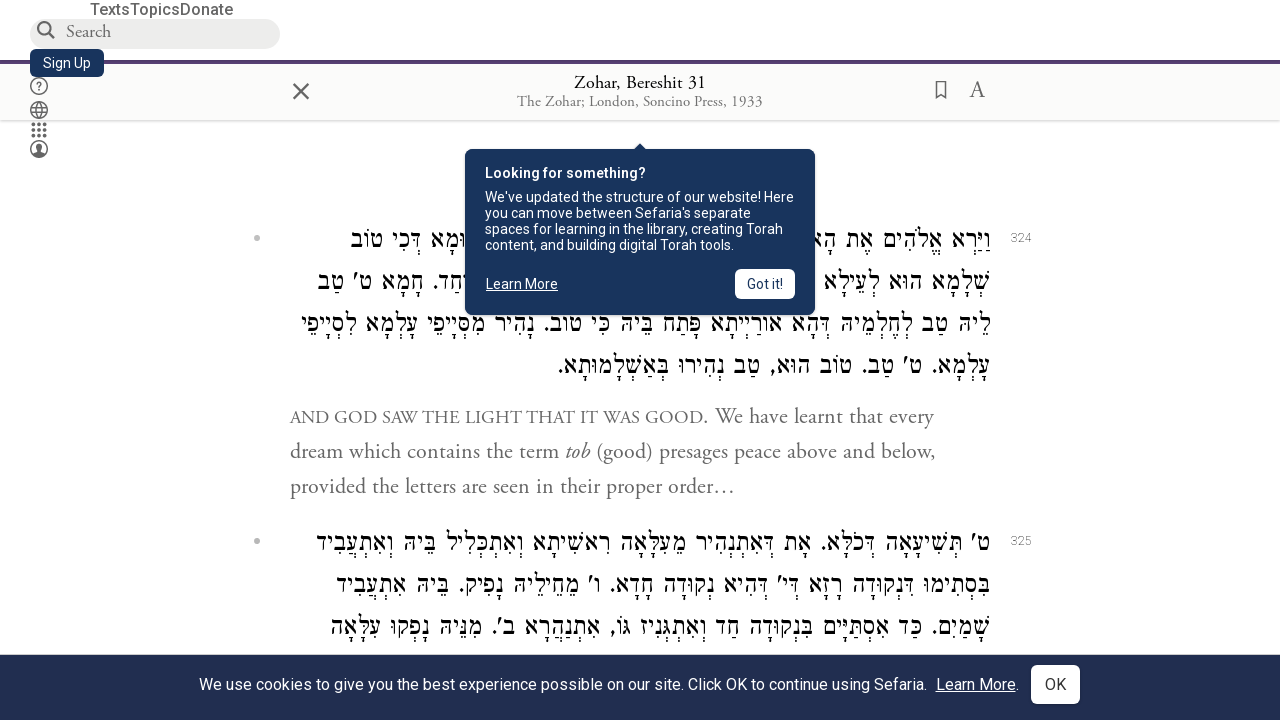

--- FILE ---
content_type: application/javascript
request_url: https://prism.app-us1.com/?a=27769750&u=https%3A%2F%2Fwww.sefaria.org%2FZohar%252C_Bereshit.31%3Flang%3Dbi
body_size: 117
content:
window.visitorGlobalObject=window.visitorGlobalObject||window.prismGlobalObject;window.visitorGlobalObject.setVisitorId('58391250-c750-44c7-a55d-febc1958a87b', '27769750');window.visitorGlobalObject.setWhitelistedServices('', '27769750');